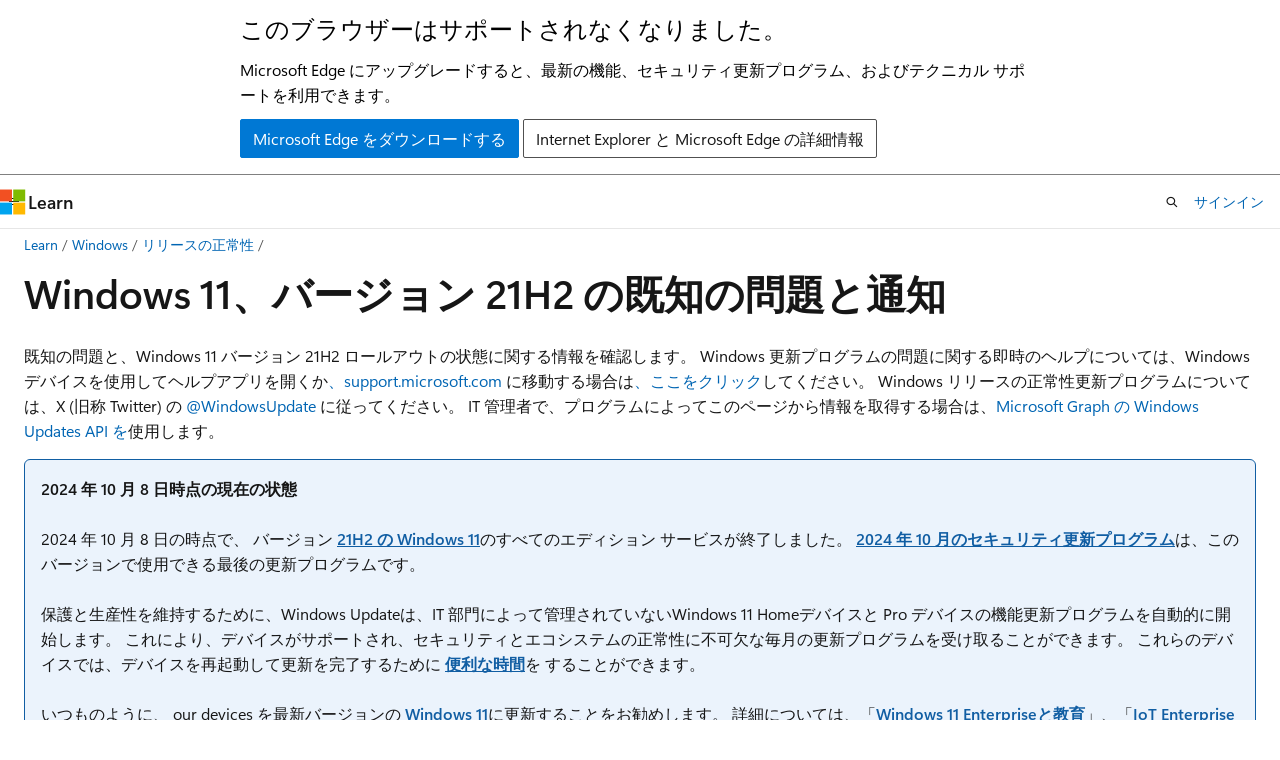

--- FILE ---
content_type: text/html
request_url: https://learn.microsoft.com/ja-jp/windows/release-health/status-windows-11-21H2?WT.mc_id=WDIT-MVP-4034900
body_size: 55654
content:
 <!DOCTYPE html>
		<html
			class="layout layout-holy-grail   show-table-of-contents conceptual show-breadcrumb default-focus"
			lang="ja-jp"
			dir="ltr"
			data-authenticated="false"
			data-auth-status-determined="false"
			data-target="docs"
			x-ms-format-detection="none"
		>
			
		<head>
			<title>Windows 11、バージョン 21H2 の既知の問題と通知 | Microsoft Learn</title>
			<meta charset="utf-8" />
			<meta name="viewport" content="width=device-width, initial-scale=1.0" />
			<meta name="color-scheme" content="light dark" />

			<meta name="description" content="Windows 11 バージョン 21H2 に関するお知らせを表示し、既知の問題と修正プログラムを確認する" />
			<link rel="canonical" href="https://learn.microsoft.com/ja-jp/windows/release-health/status-windows-11-21h2" /> 

			<!-- Non-customizable open graph and sharing-related metadata -->
			<meta name="twitter:card" content="summary_large_image" />
			<meta name="twitter:site" content="@MicrosoftLearn" />
			<meta property="og:type" content="website" />
			<meta property="og:image:alt" content="Microsoft Learn" />
			<meta property="og:image" content="https://learn.microsoft.com/en-us/media/open-graph-image.png" />
			<!-- Page specific open graph and sharing-related metadata -->
			<meta property="og:title" content="Windows 11、バージョン 21H2 の既知の問題と通知" />
			<meta property="og:url" content="https://learn.microsoft.com/ja-jp/windows/release-health/status-windows-11-21h2" />
			<meta property="og:description" content="Windows 11 バージョン 21H2 に関するお知らせを表示し、既知の問題と修正プログラムを確認する" />
			<meta name="platform_id" content="1a81e255-565e-870f-51c2-6f15c6c434a6" /> <meta name="scope" content="Windows-10,Windows-11" />
			<meta name="locale" content="ja-jp" />
			 <meta name="adobe-target" content="true" /> 
			<meta name="uhfHeaderId" content="MSDocsHeader-Windows" />

			<meta name="page_type" content="conceptual" />

			<!--page specific meta tags-->
			

			<!-- custom meta tags -->
			
		<meta name="breadcrumb_path" content="/windows/release-health/breadcrumb/toc.json" />
	
		<meta name="feedback_system" content="None" />
	
		<meta name="keywords" content="Windows 11" />
	
		<meta name="keywords" content="問題" />
	
		<meta name="keywords" content="修正" />
	
		<meta name="keywords" content="お知らせ" />
	
		<meta name="keywords" content="アドバイザリ" />
	
		<meta name="keywords" content="Windows 11 バージョン 21H2" />
	
		<meta name="ms.service" content="windows-11" />
	
		<meta name="ms.topic" content="release-notes" />
	
		<meta name="ms.mktglfcycl" content="deploy" />
	
		<meta name="ms.sitesec" content="library" />
	
		<meta name="ms.localizationpriority" content="medium" />
	
		<meta name="ms.author" content="direek" />
	
		<meta name="author" content="WindowsCommunications" />
	
		<meta name="ms.date" content="2024-04-08T00:00:00Z" />
	
		<meta name="document_id" content="2eb46e5f-6b4a-802c-8270-efb3edec10ad" />
	
		<meta name="document_version_independent_id" content="2eb46e5f-6b4a-802c-8270-efb3edec10ad" />
	
		<meta name="updated_at" content="2024-10-31T18:35:00Z" />
	
		<meta name="original_content_git_url" content="https://github.com/MicrosoftDocs/windows-release-pr.ja-JP/blob/live/windows/release-information/status-windows-11-21H2.md" />
	
		<meta name="gitcommit" content="https://github.com/MicrosoftDocs/windows-release-pr.ja-JP/blob/5bef28d93f706152df1145a6f239348e7dfd3d17/windows/release-information/status-windows-11-21H2.md" />
	
		<meta name="git_commit_id" content="5bef28d93f706152df1145a6f239348e7dfd3d17" />
	
		<meta name="site_name" content="Docs" />
	
		<meta name="depot_name" content="TechNet.rel-info" />
	
		<meta name="schema" content="Conceptual" />
	
		<meta name="toc_rel" content="toc.json" />
	
		<meta name="feedback_product_url" content="" />
	
		<meta name="feedback_help_link_type" content="" />
	
		<meta name="feedback_help_link_url" content="" />
	
		<meta name="word_count" content="3306" />
	
		<meta name="asset_id" content="status-windows-11-21h2" />
	
		<meta name="moniker_range_name" content="" />
	
		<meta name="item_type" content="Content" />
	
		<meta name="source_path" content="windows/release-information/status-windows-11-21H2.md" />
	
		<meta name="previous_tlsh_hash" content="FA6AAD3214C4B4223BB12A2215679E05894124E62745B59516CAFA147A5F633ABD8D2B56743CE3D926326C5192952CCF7BE6B11FAC6FF8D37735843DC030F9B03CFD106BB4" />
	
		<meta name="github_feedback_content_git_url" content="https://github.com/MicrosoftDocs/windows-release-pr.ja-JP/blob/live/windows/release-information/status-windows-11-21H2.md" />
	 
		<meta name="cmProducts" content="https://microsoft-devrel.poolparty.biz/DevRelOfferingOntology/19ec6774-09b8-473e-a17e-b17b518bbad7" data-source="generated" />
	
		<meta name="cmProducts" content="https://authoring-docs-microsoft.poolparty.biz/devrel/bcbcbad5-4208-4783-8035-8481272c98b8" data-source="generated" />
	
		<meta name="spProducts" content="https://microsoft-devrel.poolparty.biz/DevRelOfferingOntology/ade36b61-c646-4bd8-87ee-f3a843461962" data-source="generated" />
	
		<meta name="spProducts" content="https://authoring-docs-microsoft.poolparty.biz/devrel/43b2e5aa-8a6d-4de2-a252-692232e5edc8" data-source="generated" />
	

			<!-- assets and js globals -->
			
			<link rel="stylesheet" href="/static/assets/0.4.03293.7387-5105f7e2/styles/site-ltr.css" />
			
			<link rel="preconnect" href="//mscom.demdex.net" crossorigin />
						<link rel="dns-prefetch" href="//target.microsoft.com" />
						<link rel="dns-prefetch" href="//microsoftmscompoc.tt.omtrdc.net" />
						<link
							rel="preload"
							as="script"
							href="/static/third-party/adobe-target/at-js/2.9.0/at.js"
							integrity="sha384-l4AKhsU8cUWSht4SaJU5JWcHEWh1m4UTqL08s6b/hqBLAeIDxTNl+AMSxTLx6YMI"
							crossorigin="anonymous"
							id="adobe-target-script"
							type="application/javascript"
						/>
			<script src="https://wcpstatic.microsoft.com/mscc/lib/v2/wcp-consent.js"></script>
			<script src="https://js.monitor.azure.com/scripts/c/ms.jsll-4.min.js"></script>
			<script src="/_themes/docs.theme/master/ja-jp/_themes/global/deprecation.js"></script>

			<!-- msdocs global object -->
			<script id="msdocs-script">
		var msDocs = {
  "environment": {
    "accessLevel": "online",
    "azurePortalHostname": "portal.azure.com",
    "reviewFeatures": false,
    "supportLevel": "production",
    "systemContent": true,
    "siteName": "learn",
    "legacyHosting": false
  },
  "data": {
    "contentLocale": "ja-jp",
    "contentDir": "ltr",
    "userLocale": "ja-jp",
    "userDir": "ltr",
    "pageTemplate": "Conceptual",
    "brand": "",
    "context": {},
    "standardFeedback": false,
    "showFeedbackReport": false,
    "feedbackHelpLinkType": "",
    "feedbackHelpLinkUrl": "",
    "feedbackSystem": "None",
    "feedbackGitHubRepo": "",
    "feedbackProductUrl": "",
    "extendBreadcrumb": true,
    "isEditDisplayable": false,
    "isPrivateUnauthorized": false,
    "hideViewSource": false,
    "isPermissioned": false,
    "hasRecommendations": true,
    "contributors": [
      {
        "name": "WindowsCommunications",
        "url": "https://github.com/WindowsCommunications"
      }
    ]
  },
  "functions": {}
};;
	</script>

			<!-- base scripts, msdocs global should be before this -->
			<script src="/static/assets/0.4.03293.7387-5105f7e2/scripts/ja-jp/index-docs.js"></script>
			

			<!-- json-ld -->
			
		</head>
	
			<body
				id="body"
				data-bi-name="body"
				class="layout-body "
				lang="ja-jp"
				dir="ltr"
			>
				<header class="layout-body-header">
		<div class="header-holder has-default-focus">
			
		<a
			href="#main"
			
			style="z-index: 1070"
			class="outline-color-text visually-hidden-until-focused position-fixed inner-focus focus-visible top-0 left-0 right-0 padding-xs text-align-center background-color-body"
			
		>
			メイン コンテンツにスキップ
		</a>
	
		<a
			href="#"
			data-skip-to-ask-learn
			style="z-index: 1070"
			class="outline-color-text visually-hidden-until-focused position-fixed inner-focus focus-visible top-0 left-0 right-0 padding-xs text-align-center background-color-body"
			hidden
		>
			Ask Learn チャット エクスペリエンスにスキップする
		</a>
	

			<div hidden id="cookie-consent-holder" data-test-id="cookie-consent-container"></div>
			<!-- Unsupported browser warning -->
			<div
				id="unsupported-browser"
				style="background-color: white; color: black; padding: 16px; border-bottom: 1px solid grey;"
				hidden
			>
				<div style="max-width: 800px; margin: 0 auto;">
					<p style="font-size: 24px">このブラウザーはサポートされなくなりました。</p>
					<p style="font-size: 16px; margin-top: 16px;">
						Microsoft Edge にアップグレードすると、最新の機能、セキュリティ更新プログラム、およびテクニカル サポートを利用できます。
					</p>
					<div style="margin-top: 12px;">
						<a
							href="https://go.microsoft.com/fwlink/p/?LinkID=2092881 "
							style="background-color: #0078d4; border: 1px solid #0078d4; color: white; padding: 6px 12px; border-radius: 2px; display: inline-block;"
						>
							Microsoft Edge をダウンロードする
						</a>
						<a
							href="https://learn.microsoft.com/en-us/lifecycle/faq/internet-explorer-microsoft-edge"
							style="background-color: white; padding: 6px 12px; border: 1px solid #505050; color: #171717; border-radius: 2px; display: inline-block;"
						>
							Internet Explorer と Microsoft Edge の詳細情報
						</a>
					</div>
				</div>
			</div>
			<!-- site header -->
			<header
				id="ms--site-header"
				data-test-id="site-header-wrapper"
				role="banner"
				itemscope="itemscope"
				itemtype="http://schema.org/Organization"
			>
				<div
					id="ms--mobile-nav"
					class="site-header display-none-tablet padding-inline-none gap-none"
					data-bi-name="mobile-header"
					data-test-id="mobile-header"
				></div>
				<div
					id="ms--primary-nav"
					class="site-header display-none display-flex-tablet"
					data-bi-name="L1-header"
					data-test-id="primary-header"
				></div>
				<div
					id="ms--secondary-nav"
					class="site-header display-none display-flex-tablet"
					data-bi-name="L2-header"
					data-test-id="secondary-header"
					
				></div>
			</header>
			
		<!-- banner -->
		<div data-banner>
			<div id="disclaimer-holder"></div>
			
		</div>
		<!-- banner end -->
	
		</div>
	</header>
				 <section
					id="layout-body-menu"
					class="layout-body-menu display-flex"
					data-bi-name="menu"
			  >
					
		<div
			id="left-container"
			class="left-container display-none display-block-tablet padding-inline-sm padding-bottom-sm width-full"
			data-toc-container="true"
		>
			<!-- Regular TOC content (default) -->
			<div id="ms--toc-content" class="height-full">
				<nav
					id="affixed-left-container"
					class="margin-top-sm-tablet position-sticky display-flex flex-direction-column"
					aria-label="プライマリ"
					data-bi-name="left-toc"
					role="navigation"
				></nav>
			</div>
			<!-- Collapsible TOC content (hidden by default) -->
			<div id="ms--toc-content-collapsible" class="height-full" hidden>
				<nav
					id="affixed-left-container"
					class="margin-top-sm-tablet position-sticky display-flex flex-direction-column"
					aria-label="プライマリ"
					data-bi-name="left-toc"
					role="navigation"
				>
					<div
						id="ms--collapsible-toc-header"
						class="display-flex justify-content-flex-end margin-bottom-xxs"
					>
						<button
							type="button"
							class="button button-clear inner-focus"
							data-collapsible-toc-toggle
							aria-expanded="true"
							aria-controls="ms--collapsible-toc-content"
							aria-label="目次"
						>
							<span class="icon font-size-h4" aria-hidden="true">
								<span class="docon docon-panel-left-contract"></span>
							</span>
						</button>
					</div>
				</nav>
			</div>
		</div>
	
			  </section>

				<main
					id="main"
					role="main"
					class="layout-body-main "
					data-bi-name="content"
					lang="ja-jp"
					dir="ltr"
				>
					
			<div
		id="ms--content-header"
		class="content-header default-focus border-bottom-none"
		data-bi-name="content-header"
	>
		<div class="content-header-controls margin-xxs margin-inline-sm-tablet">
			<button
				type="button"
				class="contents-button button button-sm margin-right-xxs"
				data-bi-name="contents-expand"
				aria-haspopup="true"
				data-contents-button
			>
				<span class="icon" aria-hidden="true"><span class="docon docon-menu"></span></span>
				<span class="contents-expand-title"> 目次 </span>
			</button>
			<button
				type="button"
				class="ap-collapse-behavior ap-expanded button button-sm"
				data-bi-name="ap-collapse"
				aria-controls="action-panel"
			>
				<span class="icon" aria-hidden="true"><span class="docon docon-exit-mode"></span></span>
				<span>エディター モードを終了する</span>
			</button>
		</div>
	</div>
			<div data-main-column class="padding-sm padding-top-none padding-top-sm-tablet">
				<div>
					
		<div id="article-header" class="background-color-body margin-bottom-xs display-none-print">
			<div class="display-flex align-items-center justify-content-space-between">
				
		<details
			id="article-header-breadcrumbs-overflow-popover"
			class="popover"
			data-for="article-header-breadcrumbs"
		>
			<summary
				class="button button-clear button-primary button-sm inner-focus"
				aria-label="すべての階層リンク"
			>
				<span class="icon">
					<span class="docon docon-more"></span>
				</span>
			</summary>
			<div id="article-header-breadcrumbs-overflow" class="popover-content padding-none"></div>
		</details>

		<bread-crumbs
			id="article-header-breadcrumbs"
			role="group"
			aria-label="階層リンク"
			data-test-id="article-header-breadcrumbs"
			class="overflow-hidden flex-grow-1 margin-right-sm margin-right-md-tablet margin-right-lg-desktop margin-left-negative-xxs padding-left-xxs"
		></bread-crumbs>
	 
		<div
			id="article-header-page-actions"
			class="opacity-none margin-left-auto display-flex flex-wrap-no-wrap align-items-stretch"
		>
			
		<button
			class="button button-sm border-none inner-focus display-none-tablet flex-shrink-0 "
			data-bi-name="ask-learn-assistant-entry"
			data-test-id="ask-learn-assistant-modal-entry-mobile"
			data-ask-learn-modal-entry
			
			type="button"
			style="min-width: max-content;"
			aria-expanded="false"
			aria-label="Learn に質問する"
			hidden
		>
			<span class="icon font-size-lg" aria-hidden="true">
				<span class="docon docon-chat-sparkle-fill gradient-ask-learn-logo"></span>
			</span>
		</button>
		<button
			class="button button-sm display-none display-inline-flex-tablet display-none-desktop flex-shrink-0 margin-right-xxs border-color-ask-learn "
			data-bi-name="ask-learn-assistant-entry"
			
			data-test-id="ask-learn-assistant-modal-entry-tablet"
			data-ask-learn-modal-entry
			type="button"
			style="min-width: max-content;"
			aria-expanded="false"
			hidden
		>
			<span class="icon font-size-lg" aria-hidden="true">
				<span class="docon docon-chat-sparkle-fill gradient-ask-learn-logo"></span>
			</span>
			<span>Learn に質問する</span>
		</button>
		<button
			class="button button-sm display-none flex-shrink-0 display-inline-flex-desktop margin-right-xxs border-color-ask-learn "
			data-bi-name="ask-learn-assistant-entry"
			
			data-test-id="ask-learn-assistant-flyout-entry"
			data-ask-learn-flyout-entry
			data-flyout-button="toggle"
			type="button"
			style="min-width: max-content;"
			aria-expanded="false"
			aria-controls="ask-learn-flyout"
			hidden
		>
			<span class="icon font-size-lg" aria-hidden="true">
				<span class="docon docon-chat-sparkle-fill gradient-ask-learn-logo"></span>
			</span>
			<span>Learn に質問する</span>
		</button>
	 
		<button
			type="button"
			id="ms--focus-mode-button"
			data-focus-mode
			data-bi-name="focus-mode-entry"
			class="button button-sm flex-shrink-0 margin-right-xxs display-none display-inline-flex-desktop"
		>
			<span class="icon font-size-lg" aria-hidden="true">
				<span class="docon docon-glasses"></span>
			</span>
			<span>フォーカス モード</span>
		</button>
	 

			<details class="popover popover-right" id="article-header-page-actions-overflow">
				<summary
					class="justify-content-flex-start button button-clear button-sm button-primary inner-focus"
					aria-label="その他の操作"
					title="その他の操作"
				>
					<span class="icon" aria-hidden="true">
						<span class="docon docon-more-vertical"></span>
					</span>
				</summary>
				<div class="popover-content">
					
		<button
			data-page-action-item="overflow-mobile"
			type="button"
			class="button-block button-sm inner-focus button button-clear display-none-tablet justify-content-flex-start text-align-left"
			data-bi-name="contents-expand"
			data-contents-button
			data-popover-close
		>
			<span class="icon">
				<span class="docon docon-editor-list-bullet" aria-hidden="true"></span>
			</span>
			<span class="contents-expand-title">目次</span>
		</button>
	 
		<a
			id="lang-link-overflow"
			class="button-sm inner-focus button button-clear button-block justify-content-flex-start text-align-left"
			data-bi-name="language-toggle"
			data-page-action-item="overflow-all"
			data-check-hidden="true"
			data-read-in-link
			href="#"
			hidden
		>
			<span class="icon" aria-hidden="true" data-read-in-link-icon>
				<span class="docon docon-locale-globe"></span>
			</span>
			<span data-read-in-link-text>英語で読む</span>
		</a>
	 
		<button
			type="button"
			class="collection button button-clear button-sm button-block justify-content-flex-start text-align-left inner-focus"
			data-list-type="collection"
			data-bi-name="collection"
			data-page-action-item="overflow-all"
			data-check-hidden="true"
			data-popover-close
		>
			<span class="icon" aria-hidden="true">
				<span class="docon docon-circle-addition"></span>
			</span>
			<span class="collection-status">追加</span>
		</button>
	
					
		<button
			type="button"
			class="collection button button-block button-clear button-sm justify-content-flex-start text-align-left inner-focus"
			data-list-type="plan"
			data-bi-name="plan"
			data-page-action-item="overflow-all"
			data-check-hidden="true"
			data-popover-close
			hidden
		>
			<span class="icon" aria-hidden="true">
				<span class="docon docon-circle-addition"></span>
			</span>
			<span class="plan-status">プランへの追加</span>
		</button>
	  
		<a
			data-contenteditbtn
			class="button button-clear button-block button-sm inner-focus justify-content-flex-start text-align-left text-decoration-none"
			data-bi-name="edit"
			hidden
			href=""
			data-original_content_git_url="https://github.com/MicrosoftDocs/windows-release-pr.ja-JP/blob/live/windows/release-information/status-windows-11-21H2.md"
			data-original_content_git_url_template="{repo}/blob/{branch}/windows/release-information/status-windows-11-21H2.md"
			data-pr_repo=""
			data-pr_branch=""
		>
			<span class="icon" aria-hidden="true">
				<span class="docon docon-edit-outline"></span>
			</span>
			<span>編集</span>
		</a>
	
					
		<hr class="margin-block-xxs" />
		<h4 class="font-size-sm padding-left-xxs">次の方法で共有</h4>
		
					<a
						class="button button-clear button-sm inner-focus button-block justify-content-flex-start text-align-left text-decoration-none share-facebook"
						data-bi-name="facebook"
						data-page-action-item="overflow-all"
						href="#"
					>
						<span class="icon color-primary" aria-hidden="true">
							<span class="docon docon-facebook-share"></span>
						</span>
						<span>Facebook</span>
					</a>

					<a
						href="#"
						class="button button-clear button-sm inner-focus button-block justify-content-flex-start text-align-left text-decoration-none share-twitter"
						data-bi-name="twitter"
						data-page-action-item="overflow-all"
					>
						<span class="icon color-text" aria-hidden="true">
							<span class="docon docon-xlogo-share"></span>
						</span>
						<span>x.com</span>
					</a>

					<a
						href="#"
						class="button button-clear button-sm inner-focus button-block justify-content-flex-start text-align-left text-decoration-none share-linkedin"
						data-bi-name="linkedin"
						data-page-action-item="overflow-all"
					>
						<span class="icon color-primary" aria-hidden="true">
							<span class="docon docon-linked-in-logo"></span>
						</span>
						<span>LinkedIn</span>
					</a>
					<a
						href="#"
						class="button button-clear button-sm inner-focus button-block justify-content-flex-start text-align-left text-decoration-none share-email"
						data-bi-name="email"
						data-page-action-item="overflow-all"
					>
						<span class="icon color-primary" aria-hidden="true">
							<span class="docon docon-mail-message"></span>
						</span>
						<span>電子メール</span>
					</a>
			  
	 
		<hr class="margin-block-xxs" />
		<button
			class="button button-block button-clear button-sm justify-content-flex-start text-align-left inner-focus"
			type="button"
			data-bi-name="print"
			data-page-action-item="overflow-all"
			data-popover-close
			data-print-page
			data-check-hidden="true"
		>
			<span class="icon color-primary" aria-hidden="true">
				<span class="docon docon-print"></span>
			</span>
			<span>印刷</span>
		</button>
	
				</div>
			</details>
		</div>
	
			</div>
		</div>
	  
		<!-- privateUnauthorizedTemplate is hidden by default -->
		<div unauthorized-private-section data-bi-name="permission-content-unauthorized-private" hidden>
			<hr class="hr margin-top-xs margin-bottom-sm" />
			<div class="notification notification-info">
				<div class="notification-content">
					<p class="margin-top-none notification-title">
						<span class="icon">
							<span class="docon docon-exclamation-circle-solid" aria-hidden="true"></span>
						</span>
						<span>Note</span>
					</p>
					<p class="margin-top-none authentication-determined not-authenticated">
						このページにアクセスするには、承認が必要です。 <a class="docs-sign-in" href="#" data-bi-name="permission-content-sign-in">サインイン</a>または<a  class="docs-change-directory" data-bi-name="permisson-content-change-directory">ディレクトリの変更</a>を試すことができます。
					</p>
					<p class="margin-top-none authentication-determined authenticated">
						このページにアクセスするには、承認が必要です。 <a class="docs-change-directory" data-bi-name="permisson-content-change-directory">ディレクトリの変更</a>を試すことができます。
					</p>
				</div>
			</div>
		</div>
	
					<div class="content"><h1 id="windows-11バージョン-21h2-の既知の問題と通知">Windows 11、バージョン 21H2 の既知の問題と通知</h1></div>
					
		<div
			id="article-metadata"
			data-bi-name="article-metadata"
			data-test-id="article-metadata"
			class="page-metadata-container display-flex gap-xxs justify-content-space-between align-items-center flex-wrap-wrap"
		>
			 
				<div
					id="user-feedback"
					class="margin-block-xxs display-none display-none-print"
					hidden
					data-hide-on-archived
				>
					
		<button
			id="user-feedback-button"
			data-test-id="conceptual-feedback-button"
			class="button button-sm button-clear button-primary display-none"
			type="button"
			data-bi-name="user-feedback-button"
			data-user-feedback-button
			hidden
		>
			<span class="icon" aria-hidden="true">
				<span class="docon docon-like"></span>
			</span>
			<span>フィードバック</span>
		</button>
	
				</div>
		  
		</div>
	 
		<div data-id="ai-summary" hidden>
			<div id="ms--ai-summary-cta" class="margin-top-xs display-flex align-items-center">
				<span class="icon" aria-hidden="true">
					<span class="docon docon-sparkle-fill gradient-text-vivid"></span>
				</span>
				<button
					id="ms--ai-summary"
					type="button"
					class="tag tag-sm tag-suggestion margin-left-xxs"
					data-test-id="ai-summary-cta"
					data-bi-name="ai-summary-cta"
					data-an="ai-summary"
				>
					<span class="ai-summary-cta-text">
						この記事を要約してください
					</span>
				</button>
			</div>
			<!-- Slot where the client will render the summary card after the user clicks the CTA -->
			<div id="ms--ai-summary-header" class="margin-top-xs"></div>
		</div>
	 
		<nav
			id="center-doc-outline"
			class="doc-outline is-hidden-desktop display-none-print margin-bottom-sm"
			data-bi-name="intopic toc"
			aria-label="この記事の内容"
		>
			<h2 id="ms--in-this-article" class="title is-6 margin-block-xs">
				この記事の内容
			</h2>
		</nav>
	
					<div class="content"><p>既知の問題と、Windows 11 バージョン 21H2 ロールアウトの状態に関する情報を確認します。 Windows 更新プログラムの問題に関する即時のヘルプについては、Windows デバイスを使用してヘルプアプリを開くか<a href="https://support.microsoft.com/" target="_blank" data-linktype="external">、support.microsoft.com</a> に移動する場合は<a href="ms-contact-support://smc-to-emerald/knownissues/" data-linktype="external">、ここをクリック</a>してください。 Windows リリースの正常性更新プログラムについては、X (旧称 Twitter) の <a href="https://twitter.com/windowsupdate" target="_blank" data-linktype="external">@WindowsUpdate</a> に従ってください。 IT 管理者で、プログラムによってこのページから情報を取得する場合は、<a href="/ja-jp/graph/api/resources/windowsupdates-product?view=graph-rest-beta" target="_blank" data-linktype="absolute-path">Microsoft Graph の Windows Updates API を</a>使用します。</p>
<div class="alert is-primary"><div><strong>2024 年 10 月 8 日時点の現在の状態</strong></div><div><br></div><div>2024 年 10 月 8 日の時点で、&nbsp;バージョン <a href="/ja-jp/windows/release-health/windows11-release-information" rel="noopener noreferrer" target="_blank" data-linktype="absolute-path">21H2 の&nbsp;Windows 11</a>のすべてのエディション&nbsp;サービスが終了しました。 <a href="https://support.microsoft.com/help/5044280" rel="noopener noreferrer" target="_blank" data-linktype="external">2024 年 10 月のセキュリティ更新プログラム</a>は、このバージョンで使用できる最後の更新プログラムです。</div><div><br></div><div>保護と生産性を維持するために、Windows Updateは、IT 部門によって管理されていないWindows 11 Homeデバイスと Pro デバイスの機能更新プログラムを自動的に開始します。&nbsp;これにより、デバイスがサポートされ、セキュリティとエコシステムの正常性に不可欠な毎月の更新プログラムを受け取ることができます。 これらのデバイスでは、デバイスを再起動して更新を完了するために&nbsp;<a href="https://support.microsoft.com/windows/get-updates-when-you-re-away-from-your-pc-with-active-hours-in-windows-09b5376c-7647-4361-1423-c29aa692a8c4#WindowsVersion=Windows_11" rel="noopener noreferrer" target="_blank" data-linktype="external">便利な時間</a>を&nbsp;することができます。</div><div><br></div><div>いつものように、&nbsp;our&nbsp;devices を最新バージョンの&nbsp;<a href="https://aka.ms/how-to-get-24H2" rel="noopener noreferrer" target="_blank" data-linktype="external">Windows 11</a>に更新することをお勧めします。 詳細については、「<a href="/ja-jp/lifecycle/products/windows-11-enterprise-and-education" rel="noopener noreferrer" target="_blank" data-linktype="absolute-path">Windows 11 Enterpriseと教育</a>」、「<a href="/ja-jp/lifecycle/products/windows-11-iot-enterprise" rel="noopener noreferrer" target="_blank" data-linktype="absolute-path">IoT Enterprise のWindows 11</a>」、「<a href="/ja-jp/lifecycle/products/windows-11-home-and-pro" rel="noopener noreferrer" target="_blank" data-linktype="absolute-path">Windows 11 Homeと Pro の</a>ライフサイクル」の各ページを参照してください。 サービスのタイムラインとライフサイクルの詳細については、「&nbsp;<a href="/ja-jp/windows/release-health/windows11-release-information" rel="noopener noreferrer" target="_blank" data-linktype="absolute-path">Windows 11リリース情報」、</a>&nbsp;<a href="/ja-jp/lifecycle/faq/windows" rel="noopener noreferrer" target="_blank" data-linktype="absolute-path">Lifecycle FAQ - Windows</a>、<a href="/ja-jp/lifecycle/products/?terms=windows" rel="noopener noreferrer" target="_blank" data-linktype="absolute-path">および&nbsp;Microsoft ライフサイクル ポリシー検索ツール</a>を参照してください。</div></div>
<ul class="grid has-margin-top-large has-margin-left-none"><li class="grid-item"><article class="card is-horizontal "><div class="card-header" aria-hidden="true"><div>
<img src="/ja-jp/office/media/icons/device-desktop-download-blue.png" alt="device desktop download blue" data-linktype="absolute-path"></div></div>
<div class="card-content has-padding-right-none padding-inline-none"><a class="card-content-title stretched-link" href="https://aka.ms/how-to-get-24H2" data-bi-name="recommendation-item-0" data-linktype="external">Windows 11の新しいエクスペリエンスを取得する方法</a><p class="card-content-description has-three-lines"></p></div></article></li><li class="grid-item"><article class="card is-horizontal has-padding-right-none"><div class="card-header" aria-hidden="true"><div>
<img src="/ja-jp/office/media/icons/whats-new-megaphone-blue.png" alt="whats new megaphone blue" data-linktype="absolute-path"></div></div>
<div class="card-content has-padding-right-none padding-inline-none"><a class="card-content-title stretched-link" href="https://aka.ms/W11/NewExperiences" data-bi-name="recommendation-item-0" data-linktype="external">Copilot+ PC と Windows 11 に関する新しいエクスペリエンス</a><p class="card-content-description has-three-lines"></p></div></article></li></ul>
<div align="right"><a class="is-size-7" href="/ja-jp/windows/release-information/windows-message-center" data-linktype="absolute-path">すべてのメッセージを表示 &gt;</a></div><hr class="cardsM">
<h2 id="既知の問題">既知の問題</h2>
<div>未解決の問題、過去 30 日間に更新されたコンテンツ、 <a href="https://support.microsoft.com/topic/kb5006965-how-to-check-information-about-safeguard-holds-affecting-your-device-265cf311-6c98-4413-956b-75b3044dfde9" rel="noopener noreferrer" target="_blank" data-linktype="external">セーフガードホールド</a>に関する情報を参照してください。 特定の問題を見つけるには、ブラウザーで検索機能を使用します (Microsoft Edge の場合は Ctrl + F)。</div><br>
<table border="0"><thead><tr><th width="62%" class="has-border-top">要約</th><th width="15%" class="has-border-top">発生元の更新プログラム</th><th width="8%" class="has-border-top">状態</th><th width="15%" class="has-no-wrap has-border-top">最終更新日時</th></tr></thead><tbody>
      <tr><td><div id="3377msg"></div><a href="#3377msgdesc" data-linktype="self-bookmark"><b>2024 年 8 月のセキュリティ更新プログラムは、デュアルブート セットアップ デバイスでの Linux ブートに影響する可能性があります</b></a><br>この問題は、SBAT 設定が適用されている場合、Windows と Linux 用のデュアルブートセットアップを使用するデバイスに影響を与える可能性があります<br></td><td class="has-no-wrap">OS ビルド 22000.3147<br> <a href="https://support.microsoft.com/help/5041592" target="_blank" data-linktype="external">KB5041592</a><br>2024-08-13</td><td>軽減<br></td><td>2024-09-20 <br>12:41 PT</td></tr></tbody>
      </table>
<h2 id="問題の詳細">問題の詳細</h2>
<h3>2024 年 8 月</h3><div id="3377msgdesc"></div><h4 class="has-margin-left-none has-padding-left-none has-margin-top-none has-padding-top-none has-border-top"><p>2024 年 8 月のセキュリティ更新プログラムは、デュアルブート セットアップ デバイスでの Linux ブートに影響する可能性があります</p></h4><p></p><table border="0" class="has-text-wrap">
  <tbody><tr><th width="30%" class="has-border-top has-margin-top-small has-padding-top-small has-margin-bottom-small has-padding-bottom-small"><b>状態</b></th><th width="30%" class="has-border-top has-margin-top-small has-padding-top-small has-margin-bottom-small has-padding-bottom-small"><b>発生元の更新プログラム</b></th><th class="has-border-top has-margin-top-small has-padding-top-small has-margin-bottom-small has-padding-bottom-small"><b>履歴</b></th></tr><tr><td class="has-no-wrap has-border-bottom">軽減</td><td class="has-no-wrap has-border-bottom">OS ビルド 22000.3147<br> <a href="https://support.microsoft.com/help/5041592" target="_blank" data-linktype="external">KB5041592</a><br>2024-08-13</td><td class="has-no-wrap has-border-bottom">最終更新日: 2024-09-20、 12:41 PT<br>オープン: 2024-08-21、18:33 PT</td></tr>
</tbody></table><p class="font-size-sm">2024 年 8 月の Windows セキュリティ更新プログラム (<a href="https://support.microsoft.com/help/5041592" target="_blank" data-linktype="external">KB5041592</a>) または 2024 年 8 月のプレビュー更新プログラムをインストールした後、デバイスで Windows と Linux のデュアルブートセットアップを有効にした場合、Linux の起動に関する問題が発生する可能性があります。 この問題の結果、デバイスが Linux の起動に失敗し、「shim SBAT データの確認に失敗しました: セキュリティ ポリシー違反」というエラー メッセージが表示される可能性があります。 SBAT の自己チェックが失敗しました: セキュリティ ポリシー違反。</p><p class="font-size-sm">2024 年 8 月の Windows セキュリティおよびプレビュー更新プログラムは、古い脆弱なブート マネージャーをブロックするために Windows を実行するデバイスにセキュア ブート Advanced Targeting (SBAT) 設定を適用します。 この SBAT 更新プログラムは、デュアル ブートが検出されたデバイスには適用されません。 一部のデバイスでは、デュアルブート検出では、デュアルブートのいくつかのカスタマイズされた方法が検出されず、SBAT 値が適用されていない場合に適用されました。</p><p class="font-size-sm"><strong>大事な：</strong> この既知の問題は、2024 年 8 月のセキュリティ更新プログラムとプレビュー更新プログラムのインストールでのみ発生します。 2024 年 9 月のセキュリティ更新プログラム (<a href="https://support.microsoft.com/help/5043067" target="_blank" data-linktype="external">KB5043067</a>) 以降の更新プログラムには、この問題の原因となった設定は含まれていません。 2024 年 9 月の更新プログラムをインストールする場合は、以下の回避策を適用する必要はありません。</p><p class="font-size-sm"><strong>回避策:</strong></p><p class="font-size-sm">インストール後に Linux が起動できなくなった場合&nbsp; 2024 年 8 月のセキュリティ更新プログラムまたはプレビュー更新プログラムは、次の手順に従って Linux システムを回復できます。</p><p class="font-size-sm"><strong><em>重要</em></strong><em>: このドキュメントには、レジストリを変更する方法に関する情報が含まれています。レジストリを変更する前に、必ずレジストリをバックアップしてください。問題が発生した場合は、レジストリを復元する方法を確認してください。レジストリをバックアップ、復元、変更する方法の詳細については&nbsp;、「</em><a href="https://support.microsoft.com/topic/how-to-back-up-and-restore-the-registry-in-windows-855140ad-e318-2a13-2829-d428a2ab0692" rel="noopener noreferrer" target="_blank" data-linktype="external"><em>Windows でレジストリをバックアップおよび復元する方法</em></a>」を参照してください<em>。また、ファームウェア設定を誤って変更すると、デバイスが正しく起動しなくなる可能性があることに注意してください。これらの指示に慎重に従い、その能力に自信がある場合にのみ続行してください。</em></p><div class="ql-indent-1">&nbsp;&nbsp;&nbsp;&nbsp;&nbsp;&nbsp;&nbsp;&nbsp;a)<strong> セキュア ブートを無効にする:</strong><p></p><ul><li class="font-size-sm">デバイスのファームウェア設定を起動します。</li><li class="font-size-sm">セキュア ブートを無効にします (手順は製造元によって異なります)。</li></ul><div class="ql-indent-1">&nbsp;&nbsp;&nbsp;&nbsp;&nbsp;&nbsp;&nbsp;&nbsp;b) <strong>SBAT 更新プログラムを削除します。</strong><p></p><ul><li class="font-size-sm">Linux で起動します。</li><li class="font-size-sm">ターミナルを開き、次のコマンドを実行します。</li></ul><pre class="ql-syntax" spellcheck="false">sudo mokutil --set-sbat-policy delete
</pre><ul><li class="font-size-sm">プロンプトが表示されたら、ルート パスワードを入力します。</li><li class="font-size-sm">Linux でもう一度起動します。</li></ul><div class="ql-indent-1">&nbsp;&nbsp;&nbsp;&nbsp;&nbsp;&nbsp;&nbsp;&nbsp;c)<strong> SBAT 失効を確認する:</strong><p></p><ul><li class="font-size-sm">ターミナルで、次のコマンドを実行します。</li></ul><pre class="ql-syntax" spellcheck="false">mokutil --list-sbat-revocations
</pre><ul><li class="font-size-sm">リストに失効が表示されていないことを確認します。</li></ul><div class="ql-indent-1">&nbsp;&nbsp;&nbsp;&nbsp;&nbsp;&nbsp;&nbsp;&nbsp;d) <strong>セキュア ブートを再度有効にする:</strong><p></p><ul><li class="font-size-sm">ファームウェア設定を再起動します。</li><li class="font-size-sm">セキュア ブートを再度有効にします。</li></ul><div class="ql-indent-1">&nbsp;&nbsp;&nbsp;&nbsp;&nbsp;&nbsp;&nbsp;&nbsp;e) <strong>セキュアブート状態を確認します:</strong><p></p><ul><li class="font-size-sm">Linux で起動します。 次のコマンドを実行します。</li></ul><pre class="ql-syntax" spellcheck="false"> mokutil --sb-state
</pre><ul><li class="font-size-sm">出力は "SecureBoot が有効" である必要があります。 そうでない場合は、手順 d) を再試行してください。</li></ul><div class="ql-indent-1">&nbsp;&nbsp;&nbsp;&nbsp;&nbsp;&nbsp;&nbsp;&nbsp;f) <strong>Windows での今後の SBAT Updatesの防止</strong>:<p></p><ul><li class="font-size-sm">Windows を起動します。</li><li class="font-size-sm">管理者としてコマンド プロンプトを開き、次を実行します。</li></ul><pre class="ql-syntax" spellcheck="false">reg add HKEY_LOCAL_MACHINE\SYSTEM\CurrentControlSet\Control\SecureBoot\SBAT /v OptOut /d 1 /t REG_DWORD
</pre><p class="font-size-sm">この時点で、以前と同様に Linux または Windows で起動できるようになります。 保留中の Linux 更新プログラムをインストールして、システムのセキュリティを確保することをお勧めします。</p><p class="font-size-sm"><strong>手記： </strong>Windows 専用システムでは、2024 年 9 月以降の更新プログラムをインストールした後、 <a href="https://msrc.microsoft.com/update-guide/vulnerability/CVE-2022-2601" rel="noopener noreferrer" target="_blank" data-linktype="external">CVE-2022-2601</a> および <a href="https://msrc.microsoft.com/update-guide/vulnerability/CVE-2023-40547" rel="noopener noreferrer" target="_blank" data-linktype="external">CVE-2023-40547</a> に記載されているレジストリ キーを設定して、SBAT セキュリティ更新プログラムが確実に適用されるようにすることができます。 Linux と Windows をデュアルブートするシステムでは、2024 年 9 月以降の更新プログラムをインストールした後に追加の手順は必要ありません。</p><p class="font-size-sm"><strong>次の手順:</strong> 今後の Windows 更新プログラムで利用できる最終的な解決に取り組んでいます。 この問題を回避するには、2024 年 9 月以降の Windows 更新プログラムをインストールすることをお勧めします。</p><p class="font-size-sm"><strong>影響を受けるプラットフォーム:</strong></p><ul><li class="font-size-sm">クライアント: Windows 11バージョン 23H2;Windows 11バージョン 22H2;Windows 11バージョン 21H2;Windows 10バージョン 22H2;Windows 10バージョン 21H2;Windows 10 Enterprise 2015 LTSB</li><li class="font-size-sm">サーバー: Windows Server 2022; Windows Server 2019; Windows Server 2016; Windows Server 2012 R2; Windows Server 2012</li></ul><div align="right"><a href="#known-issues" data-linktype="self-bookmark">ページのトップへ</a></div>
<br>
<h2 id="windows-更新プログラムに関する問題を報告する">Windows 更新プログラムに関する問題を報告する</h2>
<p>いつでも Microsoft に問題を報告するには、 <a href="feedback-hub:" rel="noopener noreferrer" target="_blank" data-linktype="external">フィードバック ハブ</a> アプリを使用します。 詳細については、「 <a href="https://support.microsoft.com/windows/send-feedback-to-microsoft-with-the-feedback-hub-app-f59187f8-8739-22d6-ba93-f66612949332" rel="noopener noreferrer" target="_blank" data-linktype="external">フィードバック ハブ アプリを使用して Microsoft にフィードバックを送信する</a>」を参照してください。 </p>
<h2 id="windows-の更新についてのヘルプが必要ですか">Windows の更新についてのヘルプが必要ですか?</h2>
<p><a href="https://answers.microsoft.com/" rel="noopener noreferrer" target="_blank" data-linktype="external">Microsoft サポート コミュニティ</a>を検索、参照、または質問します。 organizationをサポートしている IT 担当者の場合は、<a href="/ja-jp/windows/deployment/update/check-release-health" rel="noopener noreferrer" target="_blank" data-linktype="absolute-path">Microsoft 365 管理センター</a>の Windows リリース正常性に関するページで詳細を確認してください。 </p>
<p>自宅の PC を直接サポートするには、Windows のヘルプアプリを使用するか<a href="https://support.microsoft.com/" rel="noopener noreferrer" target="_blank" data-linktype="external">、Microsoft サポート</a>にお問い合わせください。 組織は、 <a href="https://support.serviceshub.microsoft.com/supportforbusiness/onboarding" rel="noopener noreferrer" target="_blank" data-linktype="external">ビジネスのサポート</a>を通じて即時サポートを要求できます。 </p>
<h2 id="お使いの言語でこのサイトを表示する">お使いの言語でこのサイトを表示する</h2>
<p>このサイトは、英語、繁体字中国語、簡体字中国語、フランス語 (フランス)、ドイツ語、イタリア語、日本語、韓国語、ポルトガル語 (ブラジル)、ロシア語、スペイン語 (スペイン) の <a href="https://techcommunity.microsoft.com/t5/windows-it-pro-blog/windows-release-health-now-localized-in-10-languages/ba-p/2530167" rel="noopener noreferrer" target="_blank" data-linktype="external">11 の言語</a>で利用できます。 ブラウザーの既定の言語が 11 のサポートされている言語の 1 つでない場合、すべてのテキストが英語で表示されます。 表示言語を手動で変更するには、このページの下部まで下にスクロールし、ページの左下に表示されている現在の言語をクリックし、サポートされている 11 の言語のいずれかを一覧から選択します。</p>
</div></div></div></div></div></div></div>
					
		<div
			id="ms--inline-notifications"
			class="margin-block-xs"
			data-bi-name="inline-notification"
		></div>
	 
		<div
			id="assertive-live-region"
			role="alert"
			aria-live="assertive"
			class="visually-hidden"
			aria-relevant="additions"
			aria-atomic="true"
		></div>
		<div
			id="polite-live-region"
			role="status"
			aria-live="polite"
			class="visually-hidden"
			aria-relevant="additions"
			aria-atomic="true"
		></div>
	
					
				</div>
				
		<div id="ms--additional-resources-mobile" class="display-none-print">
			<hr class="hr" hidden />
			<h2 id="ms--additional-resources-mobile-heading" class="title is-3" hidden>
				その他のリソース
			</h2>
			
		<section
			id="right-rail-recommendations-mobile"
			class=""
			data-bi-name="recommendations"
			hidden
		></section>
	 
		<section
			id="right-rail-training-mobile"
			class=""
			data-bi-name="learning-resource-card"
			hidden
		></section>
	 
		<section
			id="right-rail-events-mobile"
			class=""
			data-bi-name="events-card"
			hidden
		></section>
	 
		<section
			id="right-rail-qna-mobile"
			class="margin-top-xxs"
			data-bi-name="qna-link-card"
			hidden
		></section>
	
		</div>
	 
		<div
			id="article-metadata-footer"
			data-bi-name="article-metadata-footer"
			data-test-id="article-metadata-footer"
			class="page-metadata-container"
		>
			<hr class="hr" />
			<ul class="metadata page-metadata" data-bi-name="page info" lang="ja-jp" dir="ltr">
				<li class="visibility-hidden-visual-diff">
			<span class="badge badge-sm text-wrap-pretty">
				<span>Last updated on <local-time format="twoDigitNumeric"
		datetime="2024-09-24T00:35:00.000Z"
		data-article-date-source="calculated"
		class="is-invisible"
	>
		2024-09-24
	</local-time></span>
			</span>
		</li>
			</ul>
		</div>
	
			</div>
			
		<div
			id="action-panel"
			role="region"
			aria-label="アクション パネル"
			class="action-panel"
			tabindex="-1"
		></div>
	
		
				</main>
				<aside
					id="layout-body-aside"
					class="layout-body-aside "
					data-bi-name="aside"
			  >
					
		<div
			id="ms--additional-resources"
			class="right-container padding-sm display-none display-block-desktop height-full"
			data-bi-name="pageactions"
			role="complementary"
			aria-label="その他のリソース"
		>
			<div id="affixed-right-container" data-bi-name="right-column">
				
		<nav
			id="side-doc-outline"
			class="doc-outline border-bottom padding-bottom-xs margin-bottom-xs"
			data-bi-name="intopic toc"
			aria-label="この記事の内容"
		>
			<h3>この記事の内容</h3>
		</nav>
	
				<!-- Feedback -->
				
			</div>
		</div>
	
			  </aside> <section
					id="layout-body-flyout"
					class="layout-body-flyout "
					data-bi-name="flyout"
			  >
					 <div
	class="height-full border-left background-color-body-medium"
	id="ask-learn-flyout"
></div>
			  </section> <div class="layout-body-footer " data-bi-name="layout-footer">
		<footer
			id="footer"
			data-test-id="footer"
			data-bi-name="footer"
			class="footer-layout has-padding has-default-focus border-top  uhf-container"
			role="contentinfo"
		>
			<div class="display-flex gap-xs flex-wrap-wrap is-full-height padding-right-lg-desktop">
				
		<a
			data-mscc-ic="false"
			href="#"
			data-bi-name="select-locale"
			class="locale-selector-link flex-shrink-0 button button-sm button-clear external-link-indicator"
			id=""
			title=""
			><span class="icon" aria-hidden="true"
				><span class="docon docon-world"></span></span
			><span class="local-selector-link-text">ja-jp</span></a
		>
	 <div class="ccpa-privacy-link" data-ccpa-privacy-link hidden>
		
		<a
			data-mscc-ic="false"
			href="https://aka.ms/yourcaliforniaprivacychoices"
			data-bi-name="your-privacy-choices"
			class="button button-sm button-clear flex-shrink-0 external-link-indicator"
			id=""
			title=""
			>
		<svg
			xmlns="http://www.w3.org/2000/svg"
			viewBox="0 0 30 14"
			xml:space="preserve"
			height="16"
			width="43"
			aria-hidden="true"
			focusable="false"
		>
			<path
				d="M7.4 12.8h6.8l3.1-11.6H7.4C4.2 1.2 1.6 3.8 1.6 7s2.6 5.8 5.8 5.8z"
				style="fill-rule:evenodd;clip-rule:evenodd;fill:#fff"
			></path>
			<path
				d="M22.6 0H7.4c-3.9 0-7 3.1-7 7s3.1 7 7 7h15.2c3.9 0 7-3.1 7-7s-3.2-7-7-7zm-21 7c0-3.2 2.6-5.8 5.8-5.8h9.9l-3.1 11.6H7.4c-3.2 0-5.8-2.6-5.8-5.8z"
				style="fill-rule:evenodd;clip-rule:evenodd;fill:#06f"
			></path>
			<path
				d="M24.6 4c.2.2.2.6 0 .8L22.5 7l2.2 2.2c.2.2.2.6 0 .8-.2.2-.6.2-.8 0l-2.2-2.2-2.2 2.2c-.2.2-.6.2-.8 0-.2-.2-.2-.6 0-.8L20.8 7l-2.2-2.2c-.2-.2-.2-.6 0-.8.2-.2.6-.2.8 0l2.2 2.2L23.8 4c.2-.2.6-.2.8 0z"
				style="fill:#fff"
			></path>
			<path
				d="M12.7 4.1c.2.2.3.6.1.8L8.6 9.8c-.1.1-.2.2-.3.2-.2.1-.5.1-.7-.1L5.4 7.7c-.2-.2-.2-.6 0-.8.2-.2.6-.2.8 0L8 8.6l3.8-4.5c.2-.2.6-.2.9 0z"
				style="fill:#06f"
			></path>
		</svg>
	
			<span>プライバシーの選択</span></a
		>
	
	</div>
				<div class="flex-shrink-0">
		<div class="dropdown has-caret-up">
			<button
				data-test-id="theme-selector-button"
				class="dropdown-trigger button button-clear button-sm inner-focus theme-dropdown-trigger"
				aria-controls="{{ themeMenuId }}"
				aria-expanded="false"
				title="テーマ"
				data-bi-name="theme"
			>
				<span class="icon">
					<span class="docon docon-sun" aria-hidden="true"></span>
				</span>
				<span>テーマ</span>
				<span class="icon expanded-indicator" aria-hidden="true">
					<span class="docon docon-chevron-down-light"></span>
				</span>
			</button>
			<div class="dropdown-menu" id="{{ themeMenuId }}" role="menu">
				<ul class="theme-selector padding-xxs" data-test-id="theme-dropdown-menu">
					<li class="theme display-block">
						<button
							class="button button-clear button-sm theme-control button-block justify-content-flex-start text-align-left"
							data-theme-to="light"
						>
							<span class="theme-light margin-right-xxs">
								<span
									class="theme-selector-icon border display-inline-block has-body-background"
									aria-hidden="true"
								>
									<svg class="svg" xmlns="http://www.w3.org/2000/svg" viewBox="0 0 22 14">
										<rect width="22" height="14" class="has-fill-body-background" />
										<rect x="5" y="5" width="12" height="4" class="has-fill-secondary" />
										<rect x="5" y="2" width="2" height="1" class="has-fill-secondary" />
										<rect x="8" y="2" width="2" height="1" class="has-fill-secondary" />
										<rect x="11" y="2" width="3" height="1" class="has-fill-secondary" />
										<rect x="1" y="1" width="2" height="2" class="has-fill-secondary" />
										<rect x="5" y="10" width="7" height="2" rx="0.3" class="has-fill-primary" />
										<rect x="19" y="1" width="2" height="2" rx="1" class="has-fill-secondary" />
									</svg>
								</span>
							</span>
							<span role="menuitem"> 白 </span>
						</button>
					</li>
					<li class="theme display-block">
						<button
							class="button button-clear button-sm theme-control button-block justify-content-flex-start text-align-left"
							data-theme-to="dark"
						>
							<span class="theme-dark margin-right-xxs">
								<span
									class="border theme-selector-icon display-inline-block has-body-background"
									aria-hidden="true"
								>
									<svg class="svg" xmlns="http://www.w3.org/2000/svg" viewBox="0 0 22 14">
										<rect width="22" height="14" class="has-fill-body-background" />
										<rect x="5" y="5" width="12" height="4" class="has-fill-secondary" />
										<rect x="5" y="2" width="2" height="1" class="has-fill-secondary" />
										<rect x="8" y="2" width="2" height="1" class="has-fill-secondary" />
										<rect x="11" y="2" width="3" height="1" class="has-fill-secondary" />
										<rect x="1" y="1" width="2" height="2" class="has-fill-secondary" />
										<rect x="5" y="10" width="7" height="2" rx="0.3" class="has-fill-primary" />
										<rect x="19" y="1" width="2" height="2" rx="1" class="has-fill-secondary" />
									</svg>
								</span>
							</span>
							<span role="menuitem"> 黒 </span>
						</button>
					</li>
					<li class="theme display-block">
						<button
							class="button button-clear button-sm theme-control button-block justify-content-flex-start text-align-left"
							data-theme-to="high-contrast"
						>
							<span class="theme-high-contrast margin-right-xxs">
								<span
									class="border theme-selector-icon display-inline-block has-body-background"
									aria-hidden="true"
								>
									<svg class="svg" xmlns="http://www.w3.org/2000/svg" viewBox="0 0 22 14">
										<rect width="22" height="14" class="has-fill-body-background" />
										<rect x="5" y="5" width="12" height="4" class="has-fill-secondary" />
										<rect x="5" y="2" width="2" height="1" class="has-fill-secondary" />
										<rect x="8" y="2" width="2" height="1" class="has-fill-secondary" />
										<rect x="11" y="2" width="3" height="1" class="has-fill-secondary" />
										<rect x="1" y="1" width="2" height="2" class="has-fill-secondary" />
										<rect x="5" y="10" width="7" height="2" rx="0.3" class="has-fill-primary" />
										<rect x="19" y="1" width="2" height="2" rx="1" class="has-fill-secondary" />
									</svg>
								</span>
							</span>
							<span role="menuitem"> ハイ コントラスト </span>
						</button>
					</li>
				</ul>
			</div>
		</div>
	</div>
			</div>
			<ul class="links" data-bi-name="footerlinks">
				<li class="manage-cookies-holder" hidden=""></li>
				<li>
		
		<a
			data-mscc-ic="false"
			href="https://learn.microsoft.com/ja-jp/principles-for-ai-generated-content"
			data-bi-name="aiDisclaimer"
			class=" external-link-indicator"
			id=""
			title=""
			>AI 免責事項</a
		>
	
	</li><li>
		
		<a
			data-mscc-ic="false"
			href="https://learn.microsoft.com/ja-jp/previous-versions/"
			data-bi-name="archivelink"
			class=" external-link-indicator"
			id=""
			title=""
			>以前のバージョン</a
		>
	
	</li> <li>
		
		<a
			data-mscc-ic="false"
			href="https://techcommunity.microsoft.com/t5/microsoft-learn-blog/bg-p/MicrosoftLearnBlog"
			data-bi-name="bloglink"
			class=" external-link-indicator"
			id=""
			title=""
			>ブログ</a
		>
	
	</li> <li>
		
		<a
			data-mscc-ic="false"
			href="https://learn.microsoft.com/ja-jp/contribute"
			data-bi-name="contributorGuide"
			class=" external-link-indicator"
			id=""
			title=""
			>投稿</a
		>
	
	</li><li>
		
		<a
			data-mscc-ic="false"
			href="https://go.microsoft.com/fwlink/?LinkId=521839"
			data-bi-name="privacy"
			class=" external-link-indicator"
			id=""
			title=""
			>プライバシー</a
		>
	
	</li><li>
		
		<a
			data-mscc-ic="false"
			href="https://learn.microsoft.com/ja-jp/legal/termsofuse"
			data-bi-name="termsofuse"
			class=" external-link-indicator"
			id=""
			title=""
			>利用条件</a
		>
	
	</li><li>
		
		<a
			data-mscc-ic="false"
			href="https://www.microsoft.com/legal/intellectualproperty/Trademarks/"
			data-bi-name="trademarks"
			class=" external-link-indicator"
			id=""
			title=""
			>商標</a
		>
	
	</li>
				<li>&copy; Microsoft 2026</li>
			</ul>
		</footer>
	</footer>
			</body>
		</html>